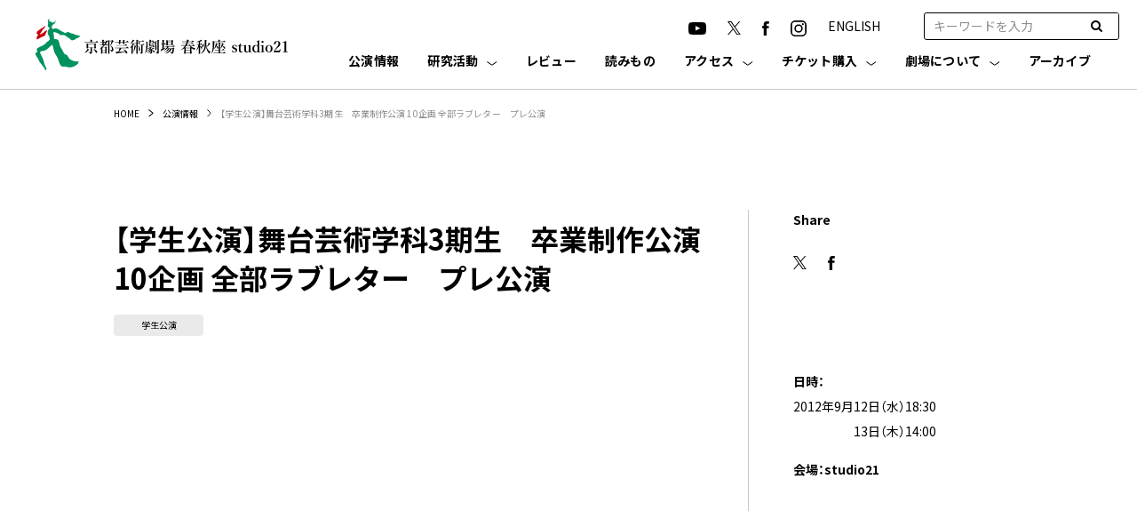

--- FILE ---
content_type: text/html; charset=UTF-8
request_url: https://k-pac.org/events/8026/
body_size: 11350
content:
<!DOCTYPE html>
<html lang="ja" class="no-js">
<head>
    <meta charset="UTF-8">
    <meta http-equiv="X-UA-Compatible" content="IE=edge">
    <meta name="viewport" content="width=device-width">
    <meta name="format-detection" content="telephone=no">
    <meta name="description" content="京都芸術大学内にある劇場" />
	<script>(function(w,d,s,l,i){w[l]=w[l]||[];w[l].push({'gtm.start':
new Date().getTime(),event:'gtm.js'});var f=d.getElementsByTagName(s)[0],
j=d.createElement(s),dl=l!='dataLayer'?'&l='+l:'';j.async=true;j.src=
'https://www.googletagmanager.com/gtm.js?id='+i+dl;f.parentNode.insertBefore(j,f);
})(window,document,'script','dataLayer','GTM-T5L4SFQC');</script>
<!-- End Google Tag Manager -->
<!-- Google Tag Manager -->
<script>(function(w,d,s,l,i){w[l]=w[l]||[];w[l].push({'gtm.start':
new Date().getTime(),event:'gtm.js'});var f=d.getElementsByTagName(s)[0],
j=d.createElement(s),dl=l!='dataLayer'?'&l='+l:'';j.async=true;j.src=
'https://www.googletagmanager.com/gtm.js?id='+i+dl;f.parentNode.insertBefore(j,f);
})(window,document,'script','dataLayer','GTM-M66R7R9');</script>
<!-- End Google Tag Manager -->
	
	
        
    
    <meta name="description" content="">
    <link rel="icon" href="https://k-pac.org/hp/wp-content/themes/kpac/assets/images/favicon.ico">
    <link rel="preconnect" href="https://fonts.gstatic.com" crossorigin />
    <link rel="preload" as="style" href="https://fonts.googleapis.com/css2?family=Barlow:wght@400;700&family=Noto+Sans+JP:wght@400;500;700&display=swap" />
    <link rel="stylesheet" href="https://fonts.googleapis.com/css2?family=Barlow:wght@400;700&family=Noto+Sans+JP:wght@400;500;700&display=swap" media="print" onload="this.media='all'" />
    <link rel="stylesheet" href="https://k-pac.org/hp/wp-content/themes/kpac/assets/css/style.css">
    <link rel="stylesheet" href="https://k-pac.org/hp/wp-content/themes/kpac/assets/css/sub.css">
    <link href="https://stackpath.bootstrapcdn.com/font-awesome/4.7.0/css/font-awesome.min.css" rel="stylesheet">
    <script src="https://cdnjs.cloudflare.com/ajax/libs/jquery/3.6.0/jquery.min.js" integrity="sha512-894YE6QWD5I59HgZOGReFYm4dnWc1Qt5NtvYSaNcOP+u1T9qYdvdihz0PPSiiqn/+/3e7Jo4EaG7TubfWGUrMQ==" crossorigin="anonymous" referrerpolicy="no-referrer"></script>
    <script src="https://k-pac.org/hp/wp-content/themes/kpac/assets/js/sub.js"></script>
    <script src="https://cdnjs.cloudflare.com/ajax/libs/Modaal/0.4.4/js/modaal.min.js" integrity="sha512-nHgjiAB+J6KrOqNCT7NFIkxXZ/ZYrSFLm1herueNG50Sy8yz9nnCXsugcuzG2d500D/a0dH8huUwC26mZs24uw==" crossorigin="anonymous" referrerpolicy="no-referrer"></script>



    <link rel="canonical" href="https://k-pac.org/events/8026/" />


<meta property='og:locale' content='ja_JP'>
<meta property='og:type' content='website'>
<meta property='og:title' content='【学生公演】舞台芸術学科3期生　卒業制作公演 
10企画 全部ラブレター　プレ公演｜京都芸術劇場 春秋座 studio21'>
<meta property='og:url' content='https://k-pac.org/events/8026/'>
<meta property="og:description" content="">
<meta property='og:site_name' content='京都芸術劇場 春秋座 studio21'>
<meta property="og:image" content="https://k-pac.org/hp/wp-content/themes/kpac/assets/images/common/ogp.jpg" />
<meta property="fb:app_id" content="" />

<meta name="twitter:card" content="summary_large_image" />
<!--<meta name="twitter:site" content="【学生公演】舞台芸術学科3期生　卒業制作公演 
10企画 全部ラブレター　プレ公演｜京都芸術劇場 春秋座 studio21" />-->
<meta name="twitter:site" content="" />
<meta name="twitter:description" content="" />
<meta name="twitter:image" content="https://k-pac.org/hp/wp-content/themes/kpac/assets/images/common/ogp.jpg" />





		<!-- All in One SEO 4.2.0 -->
		<title>【学生公演】舞台芸術学科3期生 卒業制作公演 10企画 全部ラブレター プレ公演 - 京都芸術劇場 春秋座 studio21</title>
		<meta name="robots" content="max-image-preview:large" />
		<link rel="canonical" href="https://k-pac.org/events/8026/" />
		<meta property="og:locale" content="ja_JP" />
		<meta property="og:site_name" content="京都芸術劇場 春秋座 studio21 - 京都芸術大学内にある劇場" />
		<meta property="og:type" content="article" />
		<meta property="og:title" content="【学生公演】舞台芸術学科3期生 卒業制作公演 10企画 全部ラブレター プレ公演 - 京都芸術劇場 春秋座 studio21" />
		<meta property="og:url" content="https://k-pac.org/events/8026/" />
		<meta property="article:published_time" content="2012-09-12T04:09:34+00:00" />
		<meta property="article:modified_time" content="2022-09-17T04:14:55+00:00" />
		<meta name="twitter:card" content="summary" />
		<meta name="twitter:title" content="【学生公演】舞台芸術学科3期生 卒業制作公演 10企画 全部ラブレター プレ公演 - 京都芸術劇場 春秋座 studio21" />
		<script type="application/ld+json" class="aioseo-schema">
			{"@context":"https:\/\/schema.org","@graph":[{"@type":"WebSite","@id":"https:\/\/k-pac.org\/#website","url":"https:\/\/k-pac.org\/","name":"\u4eac\u90fd\u82b8\u8853\u5287\u5834 \u6625\u79cb\u5ea7 studio21","description":"\u4eac\u90fd\u82b8\u8853\u5927\u5b66\u5185\u306b\u3042\u308b\u5287\u5834","inLanguage":"ja","publisher":{"@id":"https:\/\/k-pac.org\/#organization"}},{"@type":"Organization","@id":"https:\/\/k-pac.org\/#organization","name":"\u4eac\u90fd\u82b8\u8853\u5287\u5834 \u6625\u79cb\u5ea7 studio21","url":"https:\/\/k-pac.org\/"},{"@type":"BreadcrumbList","@id":"https:\/\/k-pac.org\/events\/8026\/#breadcrumblist","itemListElement":[{"@type":"ListItem","@id":"https:\/\/k-pac.org\/#listItem","position":1,"item":{"@type":"WebPage","@id":"https:\/\/k-pac.org\/","name":"\u30db\u30fc\u30e0","description":"\u4eac\u90fd\u82b8\u8853\u5927\u5b66\u5185\u306b\u3042\u308b\u5287\u5834","url":"https:\/\/k-pac.org\/"},"nextItem":"https:\/\/k-pac.org\/events\/8026\/#listItem"},{"@type":"ListItem","@id":"https:\/\/k-pac.org\/events\/8026\/#listItem","position":2,"item":{"@type":"WebPage","@id":"https:\/\/k-pac.org\/events\/8026\/","name":"\u3010\u5b66\u751f\u516c\u6f14\u3011\u821e\u53f0\u82b8\u8853\u5b66\u79d13\u671f\u751f\u3000\u5352\u696d\u5236\u4f5c\u516c\u6f14\u300010\u4f01\u753b \u5168\u90e8\u30e9\u30d6\u30ec\u30bf\u30fc\u3000\u30d7\u30ec\u516c\u6f14","url":"https:\/\/k-pac.org\/events\/8026\/"},"previousItem":"https:\/\/k-pac.org\/#listItem"}]},{"@type":"Person","@id":"https:\/\/k-pac.org\/author\/admin_kpac\/#author","url":"https:\/\/k-pac.org\/author\/admin_kpac\/","name":"admin_kpac","image":{"@type":"ImageObject","@id":"https:\/\/k-pac.org\/events\/8026\/#authorImage","url":"https:\/\/secure.gravatar.com\/avatar\/0cfc7a3126d0fe015d298041ef9291c8f1e4dfb81dde8f922c341376324a59e1?s=96&d=mm&r=g","width":96,"height":96,"caption":"admin_kpac"}},{"@type":"WebPage","@id":"https:\/\/k-pac.org\/events\/8026\/#webpage","url":"https:\/\/k-pac.org\/events\/8026\/","name":"\u3010\u5b66\u751f\u516c\u6f14\u3011\u821e\u53f0\u82b8\u8853\u5b66\u79d13\u671f\u751f \u5352\u696d\u5236\u4f5c\u516c\u6f14 10\u4f01\u753b \u5168\u90e8\u30e9\u30d6\u30ec\u30bf\u30fc \u30d7\u30ec\u516c\u6f14 - \u4eac\u90fd\u82b8\u8853\u5287\u5834 \u6625\u79cb\u5ea7 studio21","inLanguage":"ja","isPartOf":{"@id":"https:\/\/k-pac.org\/#website"},"breadcrumb":{"@id":"https:\/\/k-pac.org\/events\/8026\/#breadcrumblist"},"author":"https:\/\/k-pac.org\/author\/admin_kpac\/#author","creator":"https:\/\/k-pac.org\/author\/admin_kpac\/#author","datePublished":"2012-09-12T04:09:34+09:00","dateModified":"2022-09-17T04:14:55+09:00"}]}
		</script>
		<!-- All in One SEO -->

<link rel="alternate" title="oEmbed (JSON)" type="application/json+oembed" href="https://k-pac.org/wp-json/oembed/1.0/embed?url=https%3A%2F%2Fk-pac.org%2Fevents%2F8026%2F" />
<link rel="alternate" title="oEmbed (XML)" type="text/xml+oembed" href="https://k-pac.org/wp-json/oembed/1.0/embed?url=https%3A%2F%2Fk-pac.org%2Fevents%2F8026%2F&#038;format=xml" />
		<!-- This site uses the Google Analytics by MonsterInsights plugin v8.10.0 - Using Analytics tracking - https://www.monsterinsights.com/ -->
		<!-- Note: MonsterInsights is not currently configured on this site. The site owner needs to authenticate with Google Analytics in the MonsterInsights settings panel. -->
					<!-- No UA code set -->
				<!-- / Google Analytics by MonsterInsights -->
		<style id='wp-img-auto-sizes-contain-inline-css' type='text/css'>
img:is([sizes=auto i],[sizes^="auto," i]){contain-intrinsic-size:3000px 1500px}
/*# sourceURL=wp-img-auto-sizes-contain-inline-css */
</style>
<style id='wp-emoji-styles-inline-css' type='text/css'>

	img.wp-smiley, img.emoji {
		display: inline !important;
		border: none !important;
		box-shadow: none !important;
		height: 1em !important;
		width: 1em !important;
		margin: 0 0.07em !important;
		vertical-align: -0.1em !important;
		background: none !important;
		padding: 0 !important;
	}
/*# sourceURL=wp-emoji-styles-inline-css */
</style>
<style id='wp-block-library-inline-css' type='text/css'>
:root{--wp-block-synced-color:#7a00df;--wp-block-synced-color--rgb:122,0,223;--wp-bound-block-color:var(--wp-block-synced-color);--wp-editor-canvas-background:#ddd;--wp-admin-theme-color:#007cba;--wp-admin-theme-color--rgb:0,124,186;--wp-admin-theme-color-darker-10:#006ba1;--wp-admin-theme-color-darker-10--rgb:0,107,160.5;--wp-admin-theme-color-darker-20:#005a87;--wp-admin-theme-color-darker-20--rgb:0,90,135;--wp-admin-border-width-focus:2px}@media (min-resolution:192dpi){:root{--wp-admin-border-width-focus:1.5px}}.wp-element-button{cursor:pointer}:root .has-very-light-gray-background-color{background-color:#eee}:root .has-very-dark-gray-background-color{background-color:#313131}:root .has-very-light-gray-color{color:#eee}:root .has-very-dark-gray-color{color:#313131}:root .has-vivid-green-cyan-to-vivid-cyan-blue-gradient-background{background:linear-gradient(135deg,#00d084,#0693e3)}:root .has-purple-crush-gradient-background{background:linear-gradient(135deg,#34e2e4,#4721fb 50%,#ab1dfe)}:root .has-hazy-dawn-gradient-background{background:linear-gradient(135deg,#faaca8,#dad0ec)}:root .has-subdued-olive-gradient-background{background:linear-gradient(135deg,#fafae1,#67a671)}:root .has-atomic-cream-gradient-background{background:linear-gradient(135deg,#fdd79a,#004a59)}:root .has-nightshade-gradient-background{background:linear-gradient(135deg,#330968,#31cdcf)}:root .has-midnight-gradient-background{background:linear-gradient(135deg,#020381,#2874fc)}:root{--wp--preset--font-size--normal:16px;--wp--preset--font-size--huge:42px}.has-regular-font-size{font-size:1em}.has-larger-font-size{font-size:2.625em}.has-normal-font-size{font-size:var(--wp--preset--font-size--normal)}.has-huge-font-size{font-size:var(--wp--preset--font-size--huge)}.has-text-align-center{text-align:center}.has-text-align-left{text-align:left}.has-text-align-right{text-align:right}.has-fit-text{white-space:nowrap!important}#end-resizable-editor-section{display:none}.aligncenter{clear:both}.items-justified-left{justify-content:flex-start}.items-justified-center{justify-content:center}.items-justified-right{justify-content:flex-end}.items-justified-space-between{justify-content:space-between}.screen-reader-text{border:0;clip-path:inset(50%);height:1px;margin:-1px;overflow:hidden;padding:0;position:absolute;width:1px;word-wrap:normal!important}.screen-reader-text:focus{background-color:#ddd;clip-path:none;color:#444;display:block;font-size:1em;height:auto;left:5px;line-height:normal;padding:15px 23px 14px;text-decoration:none;top:5px;width:auto;z-index:100000}html :where(.has-border-color){border-style:solid}html :where([style*=border-top-color]){border-top-style:solid}html :where([style*=border-right-color]){border-right-style:solid}html :where([style*=border-bottom-color]){border-bottom-style:solid}html :where([style*=border-left-color]){border-left-style:solid}html :where([style*=border-width]){border-style:solid}html :where([style*=border-top-width]){border-top-style:solid}html :where([style*=border-right-width]){border-right-style:solid}html :where([style*=border-bottom-width]){border-bottom-style:solid}html :where([style*=border-left-width]){border-left-style:solid}html :where(img[class*=wp-image-]){height:auto;max-width:100%}:where(figure){margin:0 0 1em}html :where(.is-position-sticky){--wp-admin--admin-bar--position-offset:var(--wp-admin--admin-bar--height,0px)}@media screen and (max-width:600px){html :where(.is-position-sticky){--wp-admin--admin-bar--position-offset:0px}}
/*wp_block_styles_on_demand_placeholder:69809137564bc*/
/*# sourceURL=wp-block-library-inline-css */
</style>
<style id='classic-theme-styles-inline-css' type='text/css'>
/*! This file is auto-generated */
.wp-block-button__link{color:#fff;background-color:#32373c;border-radius:9999px;box-shadow:none;text-decoration:none;padding:calc(.667em + 2px) calc(1.333em + 2px);font-size:1.125em}.wp-block-file__button{background:#32373c;color:#fff;text-decoration:none}
/*# sourceURL=/wp-includes/css/classic-themes.min.css */
</style>
<link rel='stylesheet' id='wp-pagenavi-css' href='https://k-pac.org/hp/wp-content/plugins/wp-pagenavi/pagenavi-css.css?ver=2.70' type='text/css' media='all' />
<link rel='stylesheet' id='tablepress-default-css' href='https://k-pac.org/hp/wp-content/plugins/tablepress/css/default.min.css?ver=1.14' type='text/css' media='all' />
<link rel="https://api.w.org/" href="https://k-pac.org/wp-json/" /><link rel="alternate" title="JSON" type="application/json" href="https://k-pac.org/wp-json/wp/v2/events/8026" /><link rel="EditURI" type="application/rsd+xml" title="RSD" href="https://k-pac.org/hp/xmlrpc.php?rsd" />
<meta name="generator" content="WordPress 6.9" />
<link rel='shortlink' href='https://k-pac.org/?p=8026' />
		<style type="text/css" id="wp-custom-css">
			/* 特定ページのタイトル文字サイズを変更（kpac） */
body.postid-15363 .c-heading--lv01 {
  font-size: 1.6rem;
  line-height: 1.4;
}
/* スマホ用 */
@media screen and (max-width: 767px) {
  body.postid-15363 .c-heading--lv01 {
    font-size: 1.3rem;
    line-height: 1.35;
  }
}
		</style>
			
<!-- Global site tag (gtag.js) - Google Analytics -->
<script async src="https://www.googletagmanager.com/gtag/js?id=G-JYYYW09BQY"></script>
<script>
  window.dataLayer = window.dataLayer || [];
  function gtag(){dataLayer.push(arguments);}
  gtag('js', new Date());

  gtag('config', 'G-JYYYW09BQY');
</script>

</head>

<body class="wp-singular events-template-default single single-events postid-8026 wp-theme-kpac">
	<noscript><iframe src="https://www.googletagmanager.com/ns.html?id=GTM-T5L4SFQC"
height="0" width="0" style="display:none;visibility:hidden"></iframe></noscript>
<!-- End Google Tag Manager (noscript) -->
<!-- Google Tag Manager (noscript) -->
<noscript><iframe src="https://www.googletagmanager.com/ns.html?id=GTM-M66R7R9"
height="0" width="0" style="display:none;visibility:hidden"></iframe></noscript>
<!-- End Google Tag Manager (noscript) -->
	
	<div class="l-wrapper">
    <header id="header" class="l-header js-header" role="banner">
        <div class="l-header__inner">
            <div class="p-header">
                <h1 class="p-header__logo"><a href="https://k-pac.org"><img src="https://k-pac.org/hp/wp-content/themes/kpac/assets/images/common/logo.svg" alt="京都芸術劇場 春秋座 studio21"></a></h1>
                <div class="p-header__contents js-menu">
                    <div class="p-header__contentsInner">
                        <div class="p-header__subNav">
                            <div class="p-sns">
                                <ul class="p-sns__list">
                                    <li class="p-sns__item">
                                        <a href="https://www.youtube.com/channel/UCgVglMSpjo0Kk1AXVTxr8yg" target="_blank" rel="noopener noreferrer"><img src="https://k-pac.org/hp/wp-content/themes/kpac/assets/images/common/icon-youtube.svg" alt="YouTube"></a>
                                    </li>
                                    <li class="p-sns__item">
                                        <a href="https://twitter.com/KyotoArtTheater" target="_blank" rel="noopener noreferrer"><img src="https://k-pac.org/hp/wp-content/themes/kpac/assets/images/common/icon-x.svg" alt="X" width="15"></a>
                                    </li>
                                    <li class="p-sns__item">
                                        <a href="https://www.facebook.com/kyoto.art.theater" target="_blank" rel="noopener noreferrer"><img src="https://k-pac.org/hp/wp-content/themes/kpac/assets/images/common/icon-facebook.svg" alt="Facebook"></a>
                                    </li>
                                    <li class="p-sns__item">
                                        <a href="https://www.instagram.com/kyoto_art_theater/" target="_blank" rel="noopener noreferrer"><img src="https://k-pac.org/hp/wp-content/themes/kpac/assets/images/common/icon-instagram.svg" alt="Instagram"></a>
                                    </li>
                                    <li class="p-sns__item">
                                        <a href="https://k-pac.org/english/" rel="noopener noreferrer">ENGLISH</a>
                                    </li>
                                </ul>
                            </div>
                            <!--<div class="p-lang">
                                <ul class="p-lang__list">
                                    <li class="p-lang__item"><a class="p-lang__link -is-active" href="https://k-pac.org">JP</a></li>
                                    <li class="p-lang__item"><a class="p-lang__link" href="https://k-pac.org/en/">EN</a></li>
                                </ul>
                            </div>-->
                            <div class="p-header__search">
                                <form role="search" method="GET" class="search_container" id="searchform" action="https://k-pac.org/" >
                                    <input type="text" value="" name="s" class="s c-input"  placeholder="キーワードを入力">
                                    <input type="submit" value="&#xf002" />
                                </form>
                            </div>
                        </div>
                        <div class="p-header__nav">
                            <nav class="p-gnav">
                                <ul class="p-gnav__list">
                                    <li class="p-gnav__item -news -sp">
                                        <a href="https://k-pac.org/news/" class="p-gnav__link">お知らせ</a>
                                    </li>
                                    <li class="p-gnav__item -event">
                                        <a href="https://k-pac.org/events/" class="p-gnav__link">公演情報</a>
                                    </li>
                                    <li class="p-gnav__item -openlab">
                                        <a href="https://k-pac.org/openlab/" class="p-gnav__link js-trigger">研究活動</a>
                                        <dl class="p-gnav-child">
                                            <div class="p-gnav-child__inner">
                                                <dt class="p-gnav-child__key">研究活動</dt>
                                                <div class="p-gnav-child__value">
                                                    <dd class="p-gnav-child__item"><a href="https://k-pac.org/openlab/" class="p-gnav-child__link">研究活動</a></dd>

                                                    <dd class="p-gnav-child__item"><a href="https://k-pac.org/openlab_cat/study/" class="p-gnav-child__link">研究プロジェクト・イベント</a></dd>
                                                    <dd class="p-gnav-child__item"><a href="https://k-pac.org/openlab_cat/expt/" class="p-gnav-child__link">劇場実験型</a></dd>
                                                    <dd class="p-gnav-child__item"><a href="https://k-pac.org/openlab_cat/research/" class="p-gnav-child__link">リサーチ支援型</a></dd>
                                                    <dd class="p-gnav-child__item"><a href="https://k-pac.org/edit_openlab/open-call/" class="p-gnav-child__link">研究公募について</a></dd>
                                                </div>
                                            </div>
                                        </dl>
                                    </li><li class="p-gnav__item -reviews"><a href="https://k-pac.org/reviews/" class="p-gnav__link">レビュー</a></li>
                                    <li class="p-gnav__item -reading">
                                        <a href="https://k-pac.org/readings/" class="p-gnav__link">読みもの</a>
                                    </li>
                                    <li class="p-gnav__item -visit">
                                        <a href="https://k-pac.org/access/" class="p-gnav__link js-trigger">アクセス</a>
                                        <dl class="p-gnav-child">
                                            <div class="p-gnav-child__inner">
                                                <dt class="p-gnav-child__key">アクセス</dt>
                                                <div class="p-gnav-child__value">
                                                    <div class="_row">
                                                        <dd class="p-gnav-child__item"><a href="https://k-pac.org/access/#access" class="p-gnav-child__link">アクセス</a></dd>
                                                        <dd class="p-gnav-child__item"><a href="https://k-pac.org/access/#cafe" class="p-gnav-child__link">カフェ・レストラン</a></dd>
                                                    </div>
                                                </div>
                                            </div>
                                        </dl>
                                     </li>
                                    <li class="p-gnav__item -visit">
                                        <a href="https://k-pac.org/ticket/" class="p-gnav__link js-trigger">チケット購入</a>
                                        <dl class="p-gnav-child">
                                            <div class="p-gnav-child__inner">
                                                <dt class="p-gnav-child__key">チケット購入</dt>
                                                <div class="p-gnav-child__value">
                                                    <div class="_row">
                                                        <dd class="p-gnav-child__item"><a href="https://k-pac.org/ticket/#ticket" class="p-gnav-child__link js-smooth-scroll">チケット購入</a></dd>
                                                        <dd class="p-gnav-child__item"><a href="https://k-pac.org/ticket/#club" class="p-gnav-child__link">友の会</a></dd>
                                                        <dd class="p-gnav-child__item"><a href="https://k-pac.org/ticket/#seat" class="p-gnav-child__link">座席表</a></dd>
                                                    </div>
                                                    <div class="_row">
                                                        <dd class="p-gnav-child__item"><a href="https://k-pac.org/ticket/#childcare" class="p-gnav-child__link">託児サービス</a></dd>
                                                        <dd class="p-gnav-child__item"><a href="https://k-pac.org/ticket/#barrier" class="p-gnav-child__link">バリアフリー</a></dd>
                                                        <dd class="p-gnav-child__item"><a href="https://k-pac.org/ticket/#faq" class="p-gnav-child__link">よくあるご質問</a></dd>
                                                    </div>
                                                </div>
                                            </div>
                                        </dl>
                                    </li>
                                    <li class="p-gnav__item -theater">
                                        <a href="https://k-pac.org/theater/" class="p-gnav__link js-trigger">劇場について</a>
                                        <ul class="p-gnav-child">
                                            <div class="p-gnav-child__inner">
                                                <dt class="p-gnav-child__key">劇場について</dt>
                                                <div class="p-gnav-child__value">
                                                    <dd class="p-gnav-child__item"><a href="https://k-pac.org/theater/" class="p-gnav-child__link">劇場について</a></dd>

                                                    <dd class="p-gnav-child__item"><a href="https://k-pac.org/theater/#con02" class="p-gnav-child__link">春秋座</a></dd>
                                                    <dd class="p-gnav-child__item"><a href="https://k-pac.org/theater/#con03" class="p-gnav-child__link">studio21</a></dd>
                                                    <dd class="p-gnav-child__item"><a href="https://k-pac.org/theater/#con05" class="p-gnav-child__link">舞台芸術研究センター</a></dd>
                                                    <dd class="p-gnav-child__item"><a href="https://k-pac.org/theater/#con04" class="p-gnav-child__link">共同利用・共同研究拠点</a></dd>
                                                </div>
                                            </div>
                                        </ul>
                                    </li>
                                    <li class="p-gnav__item -archive">
                                        <a href="https://k-pac.org/archives/" class="p-gnav__link">アーカイブ</a>
                                    </li>
                                </ul>
                            </nav>
                        </div>
                        <ul class="p-header__spNav" style="width: 100%;">
                            <li><a href="http://old.k-pac.org/" target="_blank" rel="noopener noreferrer">京都芸術劇場旧サイト</a></li>
                            <li><a href="http://old.k-pac.org/kyoten/" target="_blank" rel="noopener noreferrer">共同利用・共同研究拠点旧サイト</a></li>
                        </ul>
                    </div>
                </div>
            </div>
            <div class="p-menuBtn js-menuBtn">
                <span class="p-menuBtn__line"></span>
                <span class="p-menuBtn__line"></span>
                <span class="p-menuBtn__line"></span>
            </div>
        </div>
    </header>
<div class="l-container">

    <div class="c-breadcrumb">
        <div class="c-breadcrumb__inner">
            <ol class="c-breadcrumb__list">
                <li class="c-breadcrumb__item"><a class="c-breadcrumb__link" href="https://k-pac.org">HOME</a></li>
                <li class="c-breadcrumb__item"><a class="c-breadcrumb__link" href="https://k-pac.org/events/">公演情報</a></li>
                <li class="c-breadcrumb__item">【学生公演】舞台芸術学科3期生　卒業制作公演 
10企画 全部ラブレター　プレ公演</li>
            </ol>
        </div>
    </div>


    

    <div class="l-column">
        <div class="l-column__inner">
            <main class="l-main l-main--col">
                <div class="p-article">
                    <div class="p-article__head">
                    	                        <h1 class="p-article__title">
                                                        <span class="_main c-heading--lv01">【学生公演】舞台芸術学科3期生　卒業制作公演 <br>
10企画 全部ラブレター　プレ公演</span>
                                                    </h1>
                                                			                        <div class="p-article__tags">
		                        	<span class="c-tag">学生公演</span>		                        </div>
		                                                                                        </div>
                                    </div>
            </main>
            <div class="l-sidebar">
            	
            				                <div class="p-sns p-sns--sidebar">
		                    <div class="c-heading c-heading--lv06 p-sns--sidebar__title">Share</div>
		                    <ul class="p-sns__list">
		                        <li class="p-sns__item">
		                        	<a href="http://twitter.com/share?text=%E3%80%90%E5%AD%A6%E7%94%9F%E5%85%AC%E6%BC%94%E3%80%91%E8%88%9E%E5%8F%B0%E8%8A%B8%E8%A1%93%E5%AD%A6%E7%A7%913%E6%9C%9F%E7%94%9F%E3%80%80%E5%8D%92%E6%A5%AD%E5%88%B6%E4%BD%9C%E5%85%AC%E6%BC%94%E3%80%8010%E4%BC%81%E7%94%BB+%E5%85%A8%E9%83%A8%E3%83%A9%E3%83%96%E3%83%AC%E3%82%BF%E3%83%BC%E3%80%80%E3%83%97%E3%83%AC%E5%85%AC%E6%BC%94&url=https://k-pac.org/events/8026/" rel="nofollow" target="_blank"><img src="https://k-pac.org/hp/wp-content/themes/kpac/assets/images/common/icon-x.svg" alt="X" width="15"></a>
		                        </li>
		                        <li class="p-sns__item">
		                            <a href="http://www.facebook.com/share.php?u=https://k-pac.org/events/8026/" target="_blank"><img src="https://k-pac.org/hp/wp-content/themes/kpac/assets/images/common/icon-facebook.svg" alt="Facebook"></a>
		                        </li>
		                        <!--li class="p-sns__item">
		                            <a href=""><img src="/assets/images/common/icon-instagram-rev.svg" alt="Instagram"></a>
		                        </li-->
		                    </ul>
		                </div>
		            
	                	                	<div><img src="" alt=""></div>
	                	                <div class="u-pt-40"><strong>日時：</strong><br>
2012年9月12日（水）18:30 <br>
<span style="color: #ffffff;">2012年9月</span>13日（木）14:00 <br></div>	                		                <div class="u-pt-15"><strong>会場：studio21</strong></div>
	                	                	                	                		            
            	            </div>
        </div>
    </div>



    


</div><!-- l-container end -->

        <div class="c-pageTop js-pageTop">
            <a href="#" class="c-pageTop__btn"></a>
        </div>
        <footer class="l-footer">
            <div class="p-footer">
                <div class="p-footer-nav">
                    <div class="p-footer-nav__inner">
                        <ul class="p-footer-nav__list">
                            <li class="p-footer-nav__item">
                                <a href="https://k-pac.org/events/" class="p-footer-nav__link">公演情報</a>
                            </li>
                            <li class="p-footer-nav__item">
                                <a href="https://k-pac.org/news/" class="p-footer-nav__link">お知らせ</a>
                            </li>
                            <li class="p-footer-nav__item">
                                <a href="https://k-pac.org/openlab/" class="p-footer-nav__link">研究活動</a><ul class="p-footer-navChild"><li class="p-footer-navChild__item"><a href="https://k-pac.org/openlab_cat/study/">研究プロジェクト・<br>イベント</a></li>
                                    <li class="p-footer-navChild__item"><a href="https://k-pac.org/openlab_cat/expt/">劇場実験型</a></li>
                                    <li class="p-footer-navChild__item"><a href="https://k-pac.org/openlab_cat/research/">リサーチ支援型</a></li>
                                    <li class="p-footer-navChild__item"><a href="https://k-pac.org/openlab/open-call/">研究公募について</a></li>
                                </ul>
                            </li>
							<li class="p-footer-nav__item"><a href="https://k-pac.org/reviews/" class="p-footer-nav__link">レビュー</a></li>
                            <li class="p-footer-nav__item">
                                <a href="https://k-pac.org/readings/" class="p-footer-nav__link">読みもの</a>
                            </li>
                            <li class="p-footer-nav__item">
                                <a href="https://k-pac.org/access/" class="p-footer-nav__link">アクセス</a>
                                <ul class="p-footer-navChild">
                                    <li class="p-footer-navChild__item"><a href="https://k-pac.org/access/#access">アクセス</a></li>
                                    <li class="p-footer-navChild__item"><a href="https://k-pac.org/access/#cafe">カフェ・レストラン</a></li>
                                </ul>
                            </li>
                            <li class="p-footer-nav__item">
                                <a href="https://k-pac.org/ticket/" class="p-footer-nav__link">チケット購入</a>
                                <ul class="p-footer-navChild">
                                    <li class="p-footer-navChild__item"><a href="https://k-pac.org/ticket/#ticket">チケット購入</a></li>
                                    <li class="p-footer-navChild__item"><a href="https://k-pac.org/ticket/#club">友の会</a></li>
                                    <li class="p-footer-navChild__item"><a href="https://k-pac.org/ticket/#seat">座席表</a></li>
                                    <li class="p-footer-navChild__item"><a href="https://k-pac.org/ticket/#childcare">託児サービス</a></li>
                                    <li class="p-footer-navChild__item"><a href="https://k-pac.org/ticket/#barrier">バリアフリー</a></li>
                                    <li class="p-footer-navChild__item"><a href="https://k-pac.org/ticket/#faq">よくあるご質問</a></li>
                                </ul>
                            </li>
                            <li class="p-footer-nav__item">
                                <a href="https://k-pac.org/theater/" class="p-footer-nav__link">劇場について</a>
                                <ul class="p-footer-navChild">
                                    <li class="p-footer-navChild__item"><a href="https://k-pac.org/theater/#con02">春秋座</a></li>
                                    <li class="p-footer-navChild__item"><a href="https://k-pac.org/theater/#con03">studio21</a></li>
                                    <li class="p-footer-navChild__item"><a href="https://k-pac.org/theater/#con05">舞台芸術研究センター</a></li>
                                    <li class="p-footer-navChild__item"><a href="https://k-pac.org/theater/#con04">共同利用・共同研究拠点</a></li>
                                </ul>
                            </li>
                            <li class="p-footer-nav__item">
                                <a href="https://k-pac.org/archives/" class="p-footer-nav__link">アーカイブ</a>
                            </li>
                        </ul>
                        <div class="p-footer-subnav">
                            <ul class="p-footer-subnav__list">
                                <li class="p-footer-subnav__item"><a href="http://old.k-pac.org/" target="_blank" rel="noopener">京都芸術劇場旧サイト</a></li>
                                <li class="p-footer-subnav__item"><a href="http://old.k-pac.org/kyoten/" target="_blank" rel="noopener">共同利用・共同研究拠点旧サイト</a></li>
<li class="p-footer-subnav__item"><a href="/ticket/privacypolicy/" target="_blank" rel="noopener">個人情報の取り扱いについて</a></li>
                            </ul>
                        </div>
                    </div>
                </div>
                <div class="p-footer__container">
                    <div class="p-footer-brand">
                        <div class="p-footer-brand__title">
                            <div class="_main">京都芸術劇場 春秋座 studio21</div>
                            <div class="_sub">企画・運営 京都芸術大学 舞台芸術研究センター</div>
                        </div>
                        <div class="p-footer-brand__address"> 〒606-8271<br> 京都市左京区北白川瓜生山2-116<br> TEL：075-791-9207 </div>
                        <div class="p-footer-brand__address"> チケットセンター（平日10-17時）<br> TEL：075-791-8240 </div>

                    </div>
                    <div class="p-footer-con">
                        <div class="p-footer-bnr">
                            <a href="https://www.kyoto-art.ac.jp/" class="p-footer-bnr__item -kyotoArtAc" target="_blank" rel="noopener">
                                <img src="https://k-pac.org/hp/wp-content/themes/kpac/assets/images/common/bnr-kyoto-art-ac.svg" alt="京都芸術大学">
                            </a>
                            <a href="https://k-pac.org/openlab/#kyoten" class="p-footer-bnr__item -kyoten" rel="noopener">
                                <img src="https://k-pac.org/hp/wp-content/themes/kpac/assets/images/common/bnr-kyoten.svg" alt="京都芸術大学 共同利用・共同研究">
                            </a>
                        </div>
                        <div class="p-footer__sns">
                            <div class="p-sns">
                                <ul class="p-sns__list">
                                    <li class="p-sns__item">
                                        <a href="https://www.youtube.com/channel/UCgVglMSpjo0Kk1AXVTxr8yg" target="_blank" rel="noopener noreferrer"><img src="https://k-pac.org/hp/wp-content/themes/kpac/assets/images/common/icon-youtube.svg" alt="YouTube"></a>
                                    </li>
                                    <li class="p-sns__item">
                                        <a href="https://twitter.com/KyotoArtTheater" target="_blank" rel="noopener noreferrer"><img src="https://k-pac.org/hp/wp-content/themes/kpac/assets/images/common/icon-x.svg" alt="X" width="15"></a>
                                    </li>
                                    <li class="p-sns__item">
                                        <a href="https://www.facebook.com/kyoto.art.theater" target="_blank" rel="noopener noreferrer"><img src="https://k-pac.org/hp/wp-content/themes/kpac/assets/images/common/icon-facebook.svg" alt="Facebook"></a>
                                    </li>
                                    <li class="p-sns__item">
                                        <a href="https://www.instagram.com/kyoto_art_theater/" target="_blank" rel="noopener noreferrer"><img src="https://k-pac.org/hp/wp-content/themes/kpac/assets/images/common/icon-instagram.svg" alt="Instagram"></a>
                                    </li>
                                </ul>
                            </div>
                        </div>
                    </div>
                </div>
                <div class="p-footer-copyright">
                    <div class="p-footer-copyright__inner"> © 2021 Kyoto Art Theater. All rights reserved. </div>
                </div>
            </div>
        </footer>

    </div><!-- end l-wrapper -->
<script src="https://k-pac.org/hp/wp-content/themes/kpac/assets/js/script.js" defer></script>


<script type="speculationrules">
{"prefetch":[{"source":"document","where":{"and":[{"href_matches":"/*"},{"not":{"href_matches":["/hp/wp-*.php","/hp/wp-admin/*","/hp/wp-content/uploads/*","/hp/wp-content/*","/hp/wp-content/plugins/*","/hp/wp-content/themes/kpac/*","/*\\?(.+)"]}},{"not":{"selector_matches":"a[rel~=\"nofollow\"]"}},{"not":{"selector_matches":".no-prefetch, .no-prefetch a"}}]},"eagerness":"conservative"}]}
</script>
			<script>
				// Used by Gallery Custom Links to handle tenacious Lightboxes
				jQuery(document).ready(function () {

					function mgclInit() {
						if (jQuery.fn.off) {
							jQuery('.no-lightbox, .no-lightbox img').off('click'); // jQuery 1.7+
						}
						else {
							jQuery('.no-lightbox, .no-lightbox img').unbind('click'); // < jQuery 1.7
						}
						jQuery('a.no-lightbox').click(mgclOnClick);

						if (jQuery.fn.off) {
							jQuery('a.set-target').off('click'); // jQuery 1.7+
						}
						else {
							jQuery('a.set-target').unbind('click'); // < jQuery 1.7
						}
						jQuery('a.set-target').click(mgclOnClick);
					}

					function mgclOnClick() {
						if (!this.target || this.target == '' || this.target == '_self')
							window.location = this.href;
						else
							window.open(this.href,this.target);
						return false;
					}

					// From WP Gallery Custom Links
					// Reduce the number of  conflicting lightboxes
					function mgclAddLoadEvent(func) {
						var oldOnload = window.onload;
						if (typeof window.onload != 'function') {
							window.onload = func;
						} else {
							window.onload = function() {
								oldOnload();
								func();
							}
						}
					}

					mgclAddLoadEvent(mgclInit);
					mgclInit();

				});
			</script>
		<script id="wp-emoji-settings" type="application/json">
{"baseUrl":"https://s.w.org/images/core/emoji/17.0.2/72x72/","ext":".png","svgUrl":"https://s.w.org/images/core/emoji/17.0.2/svg/","svgExt":".svg","source":{"concatemoji":"https://k-pac.org/hp/wp-includes/js/wp-emoji-release.min.js?ver=6.9"}}
</script>
<script type="module">
/* <![CDATA[ */
/*! This file is auto-generated */
const a=JSON.parse(document.getElementById("wp-emoji-settings").textContent),o=(window._wpemojiSettings=a,"wpEmojiSettingsSupports"),s=["flag","emoji"];function i(e){try{var t={supportTests:e,timestamp:(new Date).valueOf()};sessionStorage.setItem(o,JSON.stringify(t))}catch(e){}}function c(e,t,n){e.clearRect(0,0,e.canvas.width,e.canvas.height),e.fillText(t,0,0);t=new Uint32Array(e.getImageData(0,0,e.canvas.width,e.canvas.height).data);e.clearRect(0,0,e.canvas.width,e.canvas.height),e.fillText(n,0,0);const a=new Uint32Array(e.getImageData(0,0,e.canvas.width,e.canvas.height).data);return t.every((e,t)=>e===a[t])}function p(e,t){e.clearRect(0,0,e.canvas.width,e.canvas.height),e.fillText(t,0,0);var n=e.getImageData(16,16,1,1);for(let e=0;e<n.data.length;e++)if(0!==n.data[e])return!1;return!0}function u(e,t,n,a){switch(t){case"flag":return n(e,"\ud83c\udff3\ufe0f\u200d\u26a7\ufe0f","\ud83c\udff3\ufe0f\u200b\u26a7\ufe0f")?!1:!n(e,"\ud83c\udde8\ud83c\uddf6","\ud83c\udde8\u200b\ud83c\uddf6")&&!n(e,"\ud83c\udff4\udb40\udc67\udb40\udc62\udb40\udc65\udb40\udc6e\udb40\udc67\udb40\udc7f","\ud83c\udff4\u200b\udb40\udc67\u200b\udb40\udc62\u200b\udb40\udc65\u200b\udb40\udc6e\u200b\udb40\udc67\u200b\udb40\udc7f");case"emoji":return!a(e,"\ud83e\u1fac8")}return!1}function f(e,t,n,a){let r;const o=(r="undefined"!=typeof WorkerGlobalScope&&self instanceof WorkerGlobalScope?new OffscreenCanvas(300,150):document.createElement("canvas")).getContext("2d",{willReadFrequently:!0}),s=(o.textBaseline="top",o.font="600 32px Arial",{});return e.forEach(e=>{s[e]=t(o,e,n,a)}),s}function r(e){var t=document.createElement("script");t.src=e,t.defer=!0,document.head.appendChild(t)}a.supports={everything:!0,everythingExceptFlag:!0},new Promise(t=>{let n=function(){try{var e=JSON.parse(sessionStorage.getItem(o));if("object"==typeof e&&"number"==typeof e.timestamp&&(new Date).valueOf()<e.timestamp+604800&&"object"==typeof e.supportTests)return e.supportTests}catch(e){}return null}();if(!n){if("undefined"!=typeof Worker&&"undefined"!=typeof OffscreenCanvas&&"undefined"!=typeof URL&&URL.createObjectURL&&"undefined"!=typeof Blob)try{var e="postMessage("+f.toString()+"("+[JSON.stringify(s),u.toString(),c.toString(),p.toString()].join(",")+"));",a=new Blob([e],{type:"text/javascript"});const r=new Worker(URL.createObjectURL(a),{name:"wpTestEmojiSupports"});return void(r.onmessage=e=>{i(n=e.data),r.terminate(),t(n)})}catch(e){}i(n=f(s,u,c,p))}t(n)}).then(e=>{for(const n in e)a.supports[n]=e[n],a.supports.everything=a.supports.everything&&a.supports[n],"flag"!==n&&(a.supports.everythingExceptFlag=a.supports.everythingExceptFlag&&a.supports[n]);var t;a.supports.everythingExceptFlag=a.supports.everythingExceptFlag&&!a.supports.flag,a.supports.everything||((t=a.source||{}).concatemoji?r(t.concatemoji):t.wpemoji&&t.twemoji&&(r(t.twemoji),r(t.wpemoji)))});
//# sourceURL=https://k-pac.org/hp/wp-includes/js/wp-emoji-loader.min.js
/* ]]> */
</script>

</body>
</html>